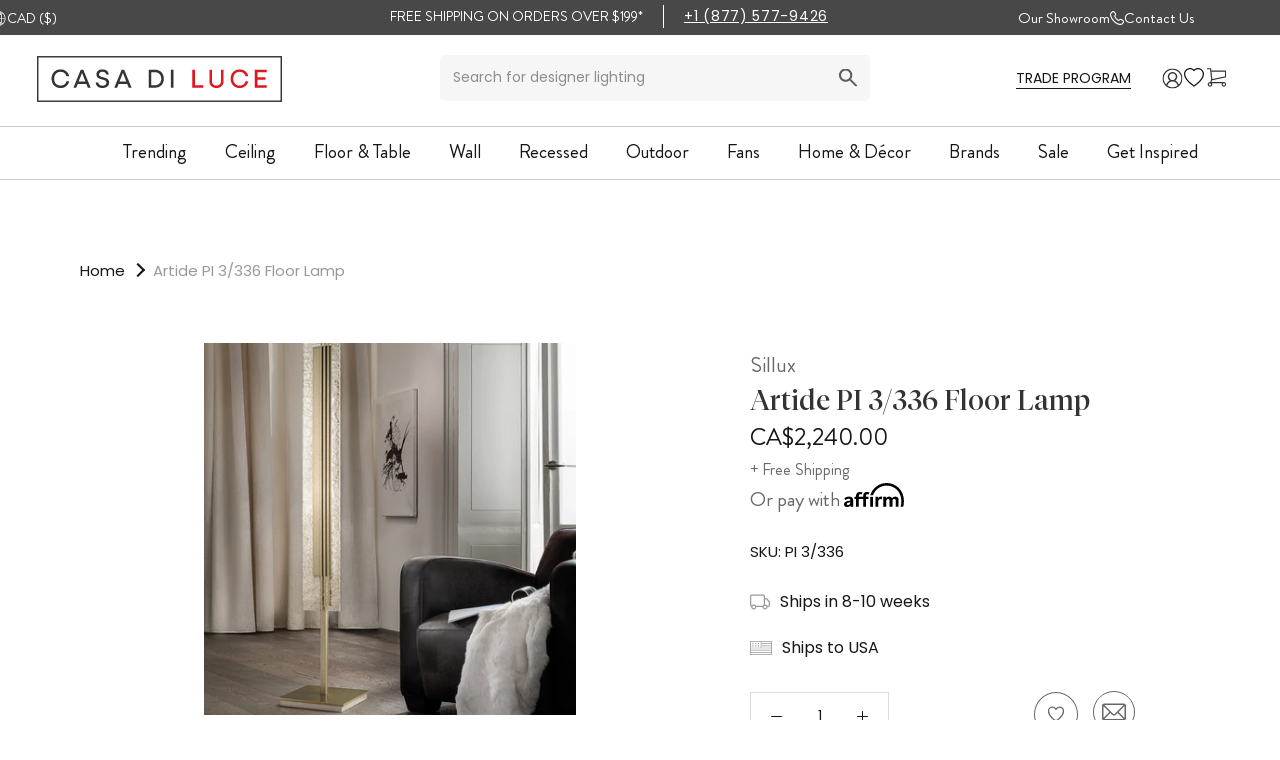

--- FILE ---
content_type: text/javascript
request_url: https://www.casadiluce.ca/cdn/shop/t/115/assets/custom_js.js?v=179584963317672944251751613670
body_size: -711
content:
const redirectButton = document.querySelector('.redirectToLogin');

if(redirectButton) {
    redirectButton.addEventListener('click', (e)=> {
        e.stopPropagation();
        e.preventDefault();
        window.location.href = '/account/login';
    })
}